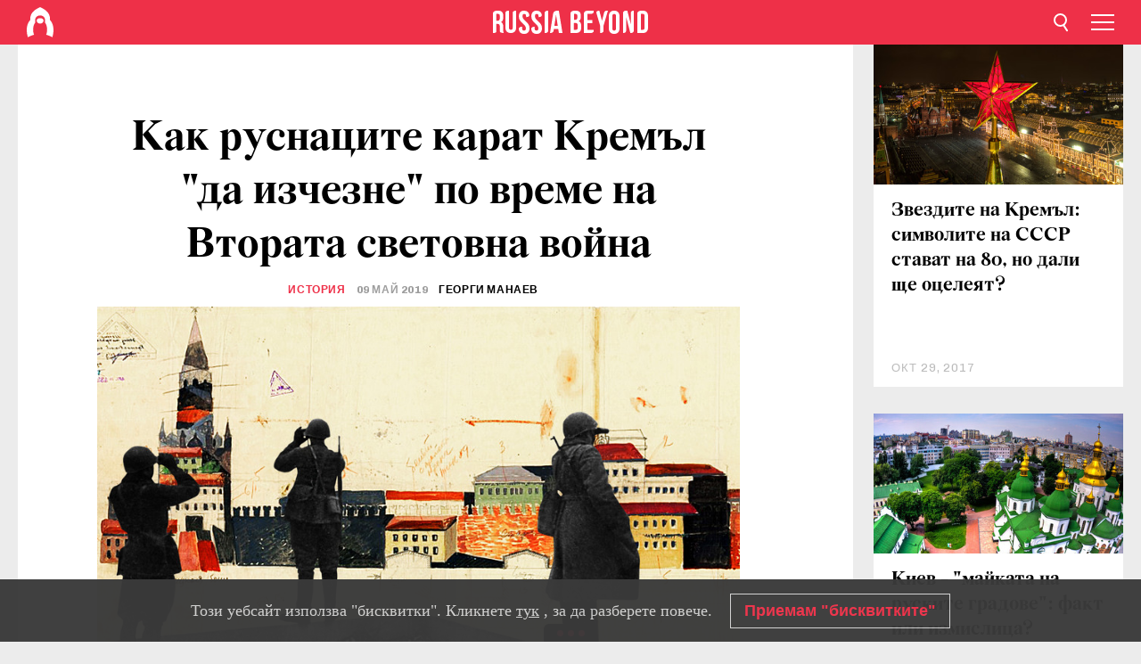

--- FILE ---
content_type: text/html; charset=UTF-8
request_url: https://bg.rbth.com/history/330424-rusnatsi-kremul-izchezva-vtora-svetovna
body_size: 13356
content:
<!DOCTYPE html><html lang="bg-BG" prefix="og: http://ogp.me/ns#"><head><meta charset="UTF-8"/><meta name="apple-mobile-web-app-capable" content="no"/><meta name="format-detection" content="telephone=yes"/><meta name="viewport" content="width=device-width, initial-scale=1.0, user-scalable=yes" /><meta name="HandheldFriendly" content="true"/><meta name="MobileOptimzied" content="width"/><meta http-equiv="cleartype" content="on"/><meta name="navigation" content="tabbed" /><title>Как руснаците карат Кремъл "да изчезне" по време на Втората световна война - Russia Beyond България</title><link rel="icon" href="/favicon.ico" type="image/x-icon" sizes="any"/><link rel="icon" href="/favicon.svg" type="image/svg+xml" /><meta property="og:site_name" content="Russia Beyond България" /><meta property="twitter:site" content="Russia Beyond България" /><link rel="amphtml" href="https://bg.rbth.com/history/330424-rusnatsi-kremul-izchezva-vtora-svetovna/amp"><meta name="description" content="Това е една от най-големите военни измами на нашето време, включваща стотици хиляди московчани. Как, за Бога, руснаците успяват да скрият Кремъл от..." /><meta property="og:url" content="https://bg.rbth.com/history/330424-rusnatsi-kremul-izchezva-vtora-svetovna" ><meta property="og:type" content="article"><meta property="og:title" content="Как руснаците карат Кремъл &quot;да изчезне&quot; по време на Втората световна война"/><meta property="og:description" content="Това е една от най-големите военни измами на нашето време, включваща стотици хиляди московчани. Как, за Бога, руснаците успяват да скрият Кремъл от..."/><meta property="article:tag" content="москва"><meta property="article:tag" content="втората световна война"><meta property="article:section" content="История"/><meta property="article:published_time" content="май 09, 2019"/><meta property="article:modified_time" content="май 13, 2019"/><meta property="article:author" content="Георги Манаев" /><meta name="author" content="Георги Манаев" /><meta name="twitter:title" content="Как руснаците карат Кремъл &quot;да изчезне&quot; по време на Втората световна война"/><meta name="twitter:description" content="Това е една от най-големите военни измами на нашето време, включваща стотици хиляди московчани. Как, за Бога, руснаците успяват да скрият Кремъл от..."/><meta property="og:image" content="https://mf.b37mrtl.ru/rbthmedia/images/2019.05/article/5cd3f9e215e9f97a160e0356.jpg"/><meta property="og:image:type" content="image/jpeg" /><meta property="og:image:width" content="850"><meta property="og:image:height" content="478"><meta name="twitter:card" content="summary_large_image"/><meta name="twitter:image" content="https://mf.b37mrtl.ru/rbthmedia/images/2019.05/article/5cd3f9e215e9f97a160e0356.jpg" /><meta property="og:locale" content="bg_BG"><meta property="fb:app_id" content="918313004863709"/><meta property="fb:pages" content="1564483647141783" /><meta name="twitter:site" content="Russia Beyond‏ @russiabeyond_bg"/><meta name="twitter:domain" content="bg.rbth.com"/><meta name="google-site-verification" content="nypZy-AcrX7yig8kFK2R2_oVGMywzZCWyw8HVkk_GAY" /><link rel="stylesheet" href="https://cdni.rbth.com/rbth/view/css/news_view.css?v=315661400041232335348989"/><link rel="stylesheet" href="https://cdni.rbth.com/rbth/view/css/sharing.css?v=4240"/><link rel="stylesheet" href="https://cdni.rbth.com/rbth/view/css/explainer.css?v=12"/><!-- START GLOBAL LANG --><script>
            window.rbthConf = window.rbthConf || {};
            window.rbthConf.lang = window.rbthConf.lang || null;
            window.rbthConf.lang = 'bg';
            window.rbthConf.url = window.rbthConf.url || null;
            window.rbthConf.url = 'https://' +  window.rbthConf.lang + '.rbth.com';
        </script><!-- END GLOBAL LANG --><script type='text/javascript'>var _sf_startpt=(new Date()).getTime();</script><link rel="stylesheet" href="https://cdni.rbth.com/rbth/view/css/cookies.css"><script>window.yaContextCb = window.yaContextCb || []</script><script src="https://yandex.ru/ads/system/context.js" async></script><style media="screen">
        .adfox-banner-slot > div[id^="adfox_"]:not(:empty) > div {
            margin: 15px auto;
        }

        .adfox-banner-slot > div[id^="adfox_"]:empty {
            display: none;
        }
    </style><!-- Yandex.Metrika counter --><script type="text/javascript" >
   (function(m,e,t,r,i,k,a){m[i]=m[i]||function(){(m[i].a=m[i].a||[]).push(arguments)};
   m[i].l=1*new Date();k=e.createElement(t),a=e.getElementsByTagName(t)[0],k.async=1,k.src=r,a.parentNode.insertBefore(k,a)})
   (window, document, "script", "https://mc.yandex.ru/metrika/tag.js", "ym");

   ym(88818416, "init", {
        clickmap:true,
        trackLinks:true,
        accurateTrackBounce:true,
        webvisor:true
   });
</script><noscript><div><img src="https://mc.yandex.ru/watch/88818416" style="position:absolute; left:-9999px;" alt="" /></div></noscript><!-- /Yandex.Metrika counter --><!-- Yandex.Metrika counter --><script type="text/javascript" >
   (function(m,e,t,r,i,k,a){m[i]=m[i]||function(){(m[i].a=m[i].a||[]).push(arguments)};
   m[i].l=1*new Date();k=e.createElement(t),a=e.getElementsByTagName(t)[0],k.async=1,k.src=r,a.parentNode.insertBefore(k,a)})
   (window, document, "script", "https://mc.yandex.ru/metrika/tag.js", "ym");

   ym(88818503, "init", {
        clickmap:true,
        trackLinks:true,
        accurateTrackBounce:true,
        webvisor:true
   });
</script><noscript><div><img src="https://mc.yandex.ru/watch/88818503" style="position:absolute; left:-9999px;" alt="" /></div></noscript><!-- /Yandex.Metrika counter --></head><body><script type="application/ld+json">
        {
            "@context": "http://schema.org",
            "@type": "Organization",
            "url": "https://bg.rbth.com",
            "logo": "https://bg.rbth.com/rbth/img/logo/png/60x60_red.png",
            "name": "Russia Beyond",
            "legalName": "Autonomous Non-profit Organization \"TV-Novosti\"",
            "sameAs": [
                "http://www.facebook.com/russiabeyond",
                "https://twitter.com/russiabeyond",
                "https://www.youtube.com/user/RBTHvideo",
                "https://www.instagram.com/russiabeyond/",
                "https://zen.yandex.ru/russiabeyond"
            ],
            "potentialAction": {
                "@type": "SearchAction",
                "target": "https://bg.rbth.com/search?q={search_term_string}",
                "query-input": "required name=search_term_string"
            }
        }
    </script><script type="application/ld+json">
        {
            "@context": "http://schema.org",
            "@type": "BreadcrumbList",
            "itemListElement": [
                                                        {
                        "@type": "ListItem",
                        "position": 1,
                        "name": "Main",
                        "item": "https://bg.rbth.com"
                    }
                                                        ,                    {
                        "@type": "ListItem",
                        "position": 2,
                        "name": "История",
                        "item": "https://bg.rbth.com/history"
                    }
                                                        ,                    {
                        "@type": "ListItem",
                        "position": 3,
                        "name": "Как руснаците карат Кремъл \"да изчезне\" по време на Втората световна война",
                        "item": "https://bg.rbth.com/history/330424-rusnatsi-kremul-izchezva-vtora-svetovna"
                    }
                                                ]
        }
    </script><script type="application/ld+json">
    {
        "@context": "http://schema.org",
        "@type": "Article",
        "mainEntityOfPage": {
            "@type": "WebPage",
            "@id": "https://bg.rbth.com/history/330424-rusnatsi-kremul-izchezva-vtora-svetovna"
        },
        "headline": "Как руснаците карат Кремъл \"да изчезне\" по време на Втората световна война",
        "image": [{
            "@type": "ImageObject",
            "url": "https://mf.b37mrtl.ru/rbthmedia/images/2019.05/article/5cd3f9e215e9f97a160e0356.jpg",
            "height": 576,
            "width": 1024
        }],
                        "associatedMedia": [
                                                        {
                    "@type": "ImageObject",
                    "contentUrl": "https://mf.b37mrtl.ru/rbthmedia/images/2019.05/original/5cd3f9ff85600a62d5474566.jpg",
                    "description": ""
                }
                                            ,                {
                    "@type": "ImageObject",
                    "contentUrl": "https://mf.b37mrtl.ru/rbthmedia/images/2019.05/original/5cd3f9ff85600a62d5474567.jpg",
                    "description": ""
                }
                                            ,                {
                    "@type": "ImageObject",
                    "contentUrl": "https://mf.b37mrtl.ru/rbthmedia/images/2019.05/original/5cd3f9ff85600a62d5474568.jpg",
                    "description": "Великата отечествена война, 1941 г. Москва, СССР."
                }
                                            ,                {
                    "@type": "ImageObject",
                    "contentUrl": "https://mf.b37mrtl.ru/rbthmedia/images/2019.05/original/5cd3f9ff85600a62d5474569.jpg",
                    "description": "Изглед към Кремъл от Големия москворецки мост. Стената и кулите са маскирани като жилищни сгради"
                }
                                            ,                {
                    "@type": "ImageObject",
                    "contentUrl": "https://mf.b37mrtl.ru/rbthmedia/images/2019.05/original/5cd3fa0085600a62d547456a.jpg",
                    "description": "Б. Иофан. Проектът за маскиране на източната фасада на Камбанарията на Иван Велики"
                }
                                            ,                {
                    "@type": "ImageObject",
                    "contentUrl": "https://mf.b37mrtl.ru/rbthmedia/images/2019.05/original/5cd3fa0085600a62d547456b.jpg",
                    "description": "Б. Иофан. Проектът за маскиране на Троицката кула, здания и стени на Кремъл от страната на Александровската градина
"
                }
                                            ,                {
                    "@type": "ImageObject",
                    "contentUrl": "https://mf.b37mrtl.ru/rbthmedia/images/2019.05/original/5cd3fa0085600a62d547456c.jpg",
                    "description": "Маскираният мавзолей"
                }
                                            ,                {
                    "@type": "ImageObject",
                    "contentUrl": "https://mf.b37mrtl.ru/rbthmedia/images/2019.05/original/5cd3fa0085600a62d547456d.jpg",
                    "description": "Защитна маскировка на сградата на Болшой театър по време на Втората световна война
"
                }
                                            ,                {
                    "@type": "ImageObject",
                    "contentUrl": "https://mf.b37mrtl.ru/rbthmedia/images/2019.05/original/5cd3fa0085600a62d547456e.jpg",
                    "description": "Московчани, изграждащи противотанкови укрепления
"
                }
                                            ,                {
                    "@type": "ImageObject",
                    "contentUrl": "https://mf.b37mrtl.ru/rbthmedia/images/2019.05/original/5cd3fa0085600a62d547456f.jpg",
                    "description": "Камуфлаж на Театъра на Червената армия "
                }
                                            ,                {
                    "@type": "ImageObject",
                    "contentUrl": "https://mf.b37mrtl.ru/rbthmedia/images/2019.05/original/5cd3fa0185600a62d5474570.jpg",
                    "description": "Наблюдателен пост на покрива на Държавна библиотека на СССР \"В. И. Ленин\"
"
                }
                                    ],
                "author":
                    [
                                    {
                        "@type": "Person",
                        "name": "Георги Манаев"
                    }                            ],
                "datePublished": "2026-01-17T07:14:27+03:00",
        "dateModified": "2026-01-17T07:14:27+03:00",
        "publisher": {
            "@type": "Organization",
            "name": "Russia Beyond",
            "logo": {
                "@type": "ImageObject",
                "url": "https://bg.rbth.com/rbth/img/logo/png/60x60_red.png"
            }
        },
        "description": "Това е една от най-големите военни измами на нашето време, включваща стотици хиляди московчани. Как, за Бога, руснаците успяват да скрият Кремъл от нацистките бомбардировки?

"
    }
    </script><div class="layout"><div class="layout__wrapper"><header class="layout__header"><div class="header" id="app-header"><div class="header__wrapper"><div class="header__logo"><div class="logo"><div class="logo__cover logo__cover_header"><a href="/"></a></div><div class="logo__content logo__content_header"><a href="/"></a></div></div></div><div class="header__langs"><div class="buttons"><div class="buttons__langs-menu buttons__langs-menu_header">
                Български
            </div></div><div class="nav"><div class="nav__wrapper nav__wrapper_langs_header"><ul class="nav__row nav__row_langs_header"><li class="nav__item nav__item_langs_header"><a href="https://id.rbth.com">Bahasa Indonesia</a></li><li class="nav__item nav__item_langs_header"><a href="https://de.rbth.com">Deutsch</a></li><li class="nav__item nav__item_langs_header"><a href="https://www.rbth.com">English</a></li><li class="nav__item nav__item_langs_header"><a href="https://es.rbth.com">Español</a></li><li class="nav__item nav__item_langs_header"><a href="https://fr.rbth.com">Français</a></li><li class="nav__item nav__item_langs_header"><a href="https://hr.rbth.com">Hrvatski</a></li><li class="nav__item nav__item_langs_header"><a href="https://it.rbth.com">Italiano</a></li><li class="nav__item nav__item_langs_header"><a href="https://br.rbth.com">Português</a></li><li class="nav__item nav__item_langs_header"><a href="https://si.rbth.com">Slovenščina</a></li><li class="nav__item nav__item_langs_header"><a href="https://kr.rbth.com">Korean</a></li><li class="nav__item nav__item_langs_header"><a href="https://jp.rbth.com">日本語</a></li><li class="nav__item nav__item_langs_header"><a href="https://bg.rbth.com">Български</a></li><li class="nav__item nav__item_langs_header"><a href="https://mk.rbth.com">Македонски</a></li><li class="nav__item nav__item_langs_header"><a href="https://rs.rbth.com">Српски</a></li><li class="nav__item nav__item_langs_header"><a href="https://ru.rbth.com">По-русски</a></li></ul></div></div></div><div class="header__nav">    <div class="nav">
        <ul class="nav__row nav__row_header">
                    <li class="nav__item nav__item_header">
                <a href="/culture">
                    Култура
                </a>
            </li>
                    <li class="nav__item nav__item_header">
                <a href="/economics">
                    Икономика
                </a>
            </li>
                    <li class="nav__item nav__item_header">
                <a href="/образование">
                    Образование
                </a>
            </li>
                    <li class="nav__item nav__item_header">
                <a href="/живот">
                    Живот
                </a>
            </li>
                    <li class="nav__item nav__item_header">
                <a href="/history">
                    История
                </a>
            </li>
                    <li class="nav__item nav__item_header">
                <a href="/science">
                    Технологии
                </a>
            </li>
                    <li class="nav__item nav__item_header">
                <a href="/кухня">
                    Кухня
                </a>
            </li>
                    <li class="nav__item nav__item_header">
                <a href="/travel">
                    Пътешествия
                </a>
            </li>
                    <li class="nav__item nav__item_header">
                <a href="/видео">
                    Видео
                </a>
            </li>
                </ul>
    </div>
</div></div></div></header><div class="layout__content"><div class="control-width control-width_padding"><div class="rows"><div class="adfox-banner-slot"><div id="adfox_166005584166917666"></div><div id="adfox_16600558884169906"></div></div><div class="rows__wrapper rows__wrapper_short-story"><div class="rows__column rows__column_short-story rows__column_short-story_left"><div class="article"><div class="article__wrapper article__wrapper_short"><div class="article__head  article__head_short"><div class="article__head-content article__head-content_short"><h1>Как руснаците карат Кремъл "да изчезне" по време на Втората световна война</h1><div class="article__category article__category_short"><a href="/history">
            История
        </a></div><div class="article__date article__date_short"><time class="date ">
            


             09 май 2019

        </time></div><div class="article__author article__author_short">
                            Георги Манаев
                    </div><div class="article__tags article__tags_short"><div class="tags"><div class="tags__wrapper tags__wrapper_short"></div></div></div></div><div class="article__cover article__cover_short"><img class="article__cover-image" alt="1 август, 1941. Отбраната на Москва" src="https://mf.b37mrtl.ru/rbthmedia/images/2019.05/article/5cd3f9e215e9f97a160e0356.jpg"></div></div><div class="article__copyright article__copyright_short"><p>1 август, 1941. Отбраната на Москва</p>
TASS
    </div><div class="social-wrapper"><div class="social-container social-container_top"
                data-buttons="twitter, reddit, whatsapp, telegram, pinterest"
                data-counters></div><div class="button-rotator" id="button-rotator" onload="return {
    text: JSON.parse('\u0022\\u041f\\u043e\\u0441\\u043b\\u0435\\u0434\\u0432\\u0430\\u0439\\u0442\\u0435\u0020Russia\u0020Beyond\u0020\\u0432\\u044a\\u0432\u0022'),
    links: JSON.parse('\u007B\u0022instagram\u0022\u003A\u0022\u0022,\u0022facebook\u0022\u003A\u0022https\u003A\\\/\\\/www.facebook.com\\\/ruskidnevnik\\\/\u0022,\u0022telegram\u0022\u003A\u0022https\u003A\\\/\\\/t.me\\\/rbthbg\u0022,\u0022twitter\u0022\u003A\u0022\u0022,\u0022youtube\u0022\u003A\u0022\u0022,\u0022odysee\u0022\u003A\u0022\u0022,\u0022line\u0022\u003A\u0022\u0022,\u0022zen\u0022\u003A\u0022\u0022,\u0022vk\u0022\u003A\u0022\u0022,\u0022rumble\u0022\u003A\u0022\u0022,\u0022pinterest\u0022\u003A\u0022\u0022,\u0022taringa\u0022\u003A\u0022\u0022,\u0022ok\u0022\u003A\u0022footer.social.ok.link\u0022\u007D'),
    lang: JSON.parse('\u0022bg\u002DBG\u0022'),
};"></div></div><div class="article__summary article__summary_short"><div class="article__summary-wrapper article__summary-wrapper_short">
            Това е една от най-големите военни измами на нашето време, включваща стотици хиляди московчани. Как, за Бога, руснаците успяват да скрият Кремъл от нацистките бомбардировки?


        </div></div><div class="article__text article__text_short"><p>По време на Втората световна война Кремъл издържа осем въздушни нападения. 15 различни авиобомби, над 150 запалителни бомби, дори нефтен резервоар &ndash; всичко това удря средновековната крепост на Москва по време на войната. Но Кремъл не понася значителни щети. Как би могло да се постигне това?</p><h3>Сливането на Кремъл с града</h3><p>Николай Спиридонов, комендантът на Московския кремъл през 1938-1953 г., се притеснява за сигурността на Кремъл още от първите дни на войната. Кремъл е не само цитаделата на съветското правителство, но и духовният символ на страната. Така Спридонов изпраща тайно послание към Народния комисар на вътрешните работи - скандалния Лаврентий Берия, който разпорежда започването на операция по незабавното "скриване" на Кремъл.</p><div class="cover"><img src="https://mf.b37mrtl.ru/rbthmedia/images/2019.05/original/5cd3fa0085600a62d547456a.jpg" alt="Б. Иофан. Проектът за маскиране на източната фасада на Камбанарията на Иван Велики"><div class="copyright"><p>Б. Иофан. Проектът за маскиране на източната фасада на Камбанарията на Иван Велики</p>
Архивна снимка
            </div></div><p>Задачата не е лесна и включва скриване на 28 кв. хектара територия на видно място, включваща високи сгради, като Кремълските кули и камбанарията на Иван Велики! На 22 юли 1941 г. 250-кг немска бомба пада в Кремълския дворец, но не експлодира.</p><div class="cover"><img src="https://mf.b37mrtl.ru/rbthmedia/images/2019.05/original/5cd3fa0085600a62d547456b.jpg" alt="Б. Иофан. Проектът за маскиране на Троицката кула, здания и стени на Кремъл от страната на Александровската градина
"><div class="copyright"><p>Б. Иофан. Проектът за маскиране на Троицката кула, здания и стени на Кремъл от страната на Александровската градина
</p>
Архивна снимка
            </div></div><p>Всички кули в Кремъл са пребоядисани в различни цветове и покрити с дървени шатри. Всеки покрив в Кремъл е оцветен в ръждиво кафяво, за да го направи неразличим от типичните московски покриви. Кремълските пространства, покрити с калдъръм, са покрити с пясък. Шатрите, изрисувани като покриви, се простират над градините на Кремъл, а фасадите на сградите също са изрисувани, за да объркат германските пилоти.</p><div class="cover"><img src="https://mf.b37mrtl.ru/rbthmedia/images/2019.05/original/5cd3f9ff85600a62d5474569.jpg" alt="Изглед към Кремъл от Големия москворецки мост. Стената и кулите са маскирани като жилищни сгради"><div class="copyright"><p>Изглед към Кремъл от Големия москворецки мост. Стената и кулите са маскирани като жилищни сгради</p>
Архивна снимка
            </div></div><p>Изобретателният план е измислен от Борис Йофан, най-видният и проспериращ съветски архитект по това време.</p><div class="cover"><img src="https://mf.b37mrtl.ru/rbthmedia/images/2019.05/original/5cd3fa0085600a62d547456c.jpg" alt="Маскираният мавзолей"><div class="copyright"><p>Маскираният мавзолей</p>
Архивна снимка
            </div></div><p>Една от главните цели на врага е мавзолеят на Ленин, който е скрит под гигантска квадратна дървена шатра, за да прилича на сграда. Тялото на Ленин е пренесено далеч от столицата и е върнато чак през 1945 година.</p><h3>Московската крепост</h3><p>Безопасността на Кремъл не е единствената грижа. Трябва да се защити и цяла Москва. Приемат се строги мерки за сигурност и стотици хиляди московчани започват да работят по сигурността на столицата.</p><div class="cover"><img src="https://mf.b37mrtl.ru/rbthmedia/images/2019.05/original/5cd3fa0085600a62d547456e.jpg" alt="Московчани, изграждащи противотанкови укрепления
"><div class="copyright"><p>Московчани, изграждащи противотанкови укрепления
</p>
Александър Устинов/Sputnik
            </div></div><p>По това време населението на града е около 4,6 милиона (то намалява с повече от половината от тази цифра след евакуацията). Много московски граждани са на обучение по гражданска защита през годините, предшестващи войната, и сега, за съжаление, е време да приложат знанията си. Обезвреждане на запалителни бомби, покриване на прозорци с тиксо, спазване на строг полицейски час (от 12 до 5 часа сутринта е забранено движението на автомобили и пешеходци по улиците). Над 200 съоръжения и фабрики са евакуирани от града, докато повечето от останалите произвеждат стоки, муниции и консумативи за бойния фронт.</p><div class="cover"><img src="https://mf.b37mrtl.ru/rbthmedia/images/2019.05/original/5cd3f9ff85600a62d5474568.jpg" alt="Великата отечествена война, 1941 г. Москва, СССР."><div class="copyright"><p>Великата отечествена война, 1941 г. Москва, СССР.</p>
TASS
            </div></div><p>Над 200 хиляди доброволци кандидатстват в народните отряди. Стотици хиляди московчани са въвлечени в изграждането на барикади в града - за този вид работа правителството посочва определени хора (без заплати, разбира се). Освен това московчаните строят две огромни отбранителни линии извън града. Останките им все още могат да бъдат намерени в горите на Московска област.</p><p>Простетични сгради се появяват из целия град, докато съществуващите са замаскирани. Улиците и пътищата са изрисувани, за да изглеждат като кал, докато фалшивите улици са нарисувани в необитаеми райони, паркове и т.н. Ленинградската магистрала, главният път между Москва и севера са стратегически цели, така че са маскирани особено добре с дървени екрани, имитиращи покриви.</p><h3>"Мама винаги бе на покрива"</h3><p>В дневника си Николай Верзбицки, който живее в Москва по време на войната, описва 7 ноември 1941 г .: "Мрачно празненство (годишнина от Октомврийската революция) Демонстрация на улицата - 200 мъже и жени с лопати. Студено е, ветровито е; вали сняг. Огромни опашки за картофи и хляб. Радиото не работеше сутринта - казват, че германците развалят сигнала. Няколкостотин танка участват в парада на Червения площад, което малко успокоява московската публика. Но някои питат: "Защо тези танкове са на парада, те трябва да са на първа линия!" Сталин твърди, че войната ще продължи няколко месеца, половин година, може би цяла година&hellip;</p><p>За да се скрият стратегически важни фабрики, понякога се създават камуфлажни копия - това работи в Нижегородския регион, където в покрайнините на града е създадено копие от стъкло и картон на местния автомобилен завод. Копието е видимо през деня и нощта, така че много немски бомби са погрешно хвърлени върху него, запазвайки самата фабрика.</p><div class="cover"><img src="https://mf.b37mrtl.ru/rbthmedia/images/2019.05/original/5cd3fa0085600a62d547456f.jpg" alt="Камуфлаж на Театъра на Червената армия "><div class="copyright"><p>Камуфлаж на Театъра на Червената армия </p>
Олег Кноринг/Sputnik
            </div></div><p>Като цяло Москва претърпява 95 германски въздушни нападения през нощта и 30 нападения през деня, извършени от 7200 бомбардировача. На гражданите са възложени специфични видове дейности: някои трябва да обезвреждат запалителни бомби. Както си спомня Тамара Рибакова: "Бомбите падаха наблизо, както и по покрива на къщата ни. Те бяха обезвреждани от възрастни, които пазеха на покрива, майка ми беше сред тях. След всяко нападение аз и моите приятели излизахме на улицата, събирахме отломките в чували и ги носехме на места за събиране на метални отпадъци. Беше много страшно, когато сирената се пускаше, всички се втурваха към бомбоубежищата. Тъжна&nbsp;бях, че мама никога не идваше, винаги бе на покрива".</p><div class="cover"><img src="https://mf.b37mrtl.ru/rbthmedia/images/2019.05/original/5cd3fa0185600a62d5474570.jpg" alt="Наблюдателен пост на покрива на Държавна библиотека на СССР "В. И. Ленин"
"><div class="copyright"><p>Наблюдателен пост на покрива на Държавна библиотека на СССР "В. И. Ленин"
</p>
Наум Грановски/TASS
            </div></div><p>Това не означава, че животът в града спира. След като непосредствената заплаха е ликвидирана, Московската консерватория отново отваря врати. Московският университет не престава да работи по време на войната - през 1941-1945 г. са издадени 106 докторски степени и 520 кандидат-степени. Работят библиотеки и детски градини, както и театри и кина, които показват основно патриотични пиеси и филми.</p><p>Към април 1942 г. германските въздушни нападения унищожават 19 фабрики и съоръжения (316 повредени), 69 общински сгради (110 повредени), 226 къщи (641 повредени) и над 2000 живота са загубени. Германската страна губи почти 1400 бомбардировача над Москва. За щастие това е последният път, в който Москва се оказва в такава голяма опасност.</p><h4><em>Министерството на отбраната на Русия публикува още непознати снимки на съветски командири, участвали във Великата отечествена война. Фотографиите са <a href="https://bg.rbth.com/history/330421-nepoznati-snimki-fronta-velika-otechestvena-voina">достъпни за потомците на известните военни командири в рамките на проекта "Пълководците печелят"</a>!</em></h4><p class="article__text-copyright">
                Внимание! Всяко пълно или частично копиране на материали на Russia Beyond без писмено разрешение и директен линк към оригиналната публикация на Russia Beyond, включително от други електронни ресурси, ще се смята за грубо нарушение на Закона за защита на интелектуалната собственост на Руската федерация. Russia Beyond и медийният холдинг RT си запазват правото да реагират на подобни нарушения в различни държави, включително по съдебен ред.
            </p></div><div class="article__tags-trends article__tags-trends_short"><a href="/tag/москва">
                    москва
                </a><a href="/tag/втората световна война">
                    втората световна война
                </a></div><div class="social-container"
                data-buttons="twitter, reddit, whatsapp, telegram, pinterest"
                data-counters></div><script src="https://cdni.rbth.com/rbth/view/sharing.min.js?v=3"></script><div class="article__text article__text_short"><script src="https://code.jquery.com/jquery-3.3.1.min.js"></script><div class="subscribe"><div class="subscribe__header"><p class="header-title">Абонирайте се</p><p class="header-subtitle">за нашия електронен бюлетин!</p></div><div class="subscribe__content"><p id="sub-email-label" class="content-text">Получавайте най-добрите статии от седмицата направо в пощата си</p><form class="subscribe__form js-subscribe-form"><div class="subscribe__input-fields"><input class="subscribe__form-input js-subscribe-email" type="email" value="" placeholder="Въведете имейла си" required="" aria-labelledby="sub-email-label"/><input class="subscribe__form-submit" type="submit" value="Подаване"></div></form></div></div><script>
    (function () {
        var $subscribe = $('.subscribe');
        var $form = $('.js-subscribe-form');
        var $completeButton = $('.subscribe__form-complete');

        function validateEmail(email) {
            var re = /^(([^<>()[\]\\.,;:\s@\"]+(\.[^<>()[\]\\.,;:\s@\"]+)*)|(\".+\"))@((\[[0-9]{1,3}\.[0-9]{1,3}\.[0-9]{1,3}\.[0-9]{1,3}\])|(([a-zA-Z\-0-9]+\.)+[a-zA-Z]{2,}))$/;
            return re.test(email);
        }

        if (!$form.length) {
            return;
        }

        var initFormSubmit = function () {
            $form.on('submit', function (event) {
                event.preventDefault();
                $form = $(this);
                var $email = $form.find('.js-subscribe-email');
                var isWeekly = true, isDaily = false;
                var lng = 'bg-BG';

                if (['pt-BR', 'es-ES', 'fr-FR', 'sr-RS', 'sl-SI'].includes(lng)) {
                    isWeekly = $form.find('#mailingWeekly').is(':checked');
                    isDaily = $form.find('#mailingDaily').is(':checked');
                }

                if(!validateEmail($email)) {
                    if (isWeekly) {
                        $.ajax({
                            type: "GET",
                            dataType: "json",
                            url: 'https://subscribe.rbth.com/subscribe/533a07e2-d453-4502-b3f9-17c5c8877eda/' + $email.val() + '?_t=' + (new Date()).getTime(),
                            success: function () {
                                $subscribe.addClass('subscribe_complete');
                                $subscribe.html('<div class="subscribe__header"><p class="header-title">Почти сте готови...</p></div><div class="subscribe__content"><p class="content-text">Проверете електронната си поща, за да потвърдите абонамента</p><form class="subscribe__form js-subscribe-finished"><input class="subscribe__form-complete" type="submit" value="OK" /></form></div>')
                            },
                            error: function() {
                                $email.val('');
                                alert('An unknown error occurred. Try later.');
                            }
                        });
                    }
                    if (isDaily) {
                        $.ajax({
                            type: "GET",
                            dataType: "json",
                            url: 'https://subscribe.rbth.com/subscribe//' + $email.val() + '?_t=' + (new Date()).getTime(),
                            success: function () {
                                $subscribe.addClass('subscribe_complete');
                                $subscribe.html('<div class="subscribe__header"><p class="header-title">Почти сте готови...</p></div><div class="subscribe__content"><p class="content-text"></p><form class="subscribe__form js-subscribe-finished"><input class="subscribe__form-complete" type="submit" value="OK" /></form></div>')
                            },
                            error: function() {
                                $email.val('');
                                alert('An unknown error occurred. Try later.');
                            }
                        });
                    }
                }
            });

        };
        initFormSubmit();

        $completeButton.on('click', function (evt) {
            evt.preventDefault();
            evt.window.location.reload();
        });
    }());
</script></div><div class="follows-channel" id="banner-rotator" onload="return {
            text: JSON.parse('\u007B\u0022instagram\u0022\u003A\u0022\u0022,\u0022facebook\u0022\u003A\u0022\u0022,\u0022telegram\u0022\u003A\u0022\\u0410\\u0431\\u043e\\u043d\\u0438\\u0440\\u0430\\u0439\\u0442\\u0435\u0020\\u0441\\u0435\u0020\\u0437\\u0430\u0020\\u043d\\u0430\\u0448\\u0438\\u044f\u0020\\u043a\\u0430\\u043d\\u0430\\u043b\u0020\\u0432\u0022,\u0022twitter\u0022\u003A\u0022\u0022,\u0022odysee\u0022\u003A\u0022\u0022,\u0022line\u0022\u003A\u0022\u0022,\u0022zen\u0022\u003A\u0022\u0022,\u0022vk\u0022\u003A\u0022\u0022,\u0022rumble\u0022\u003A\u0022\u0022,\u0022pinterest\u0022\u003A\u0022\u0022,\u0022taringa\u0022\u003A\u0022\u0022\u007D'),
            links: JSON.parse('\u007B\u0022instagram\u0022\u003A\u0022\u0022,\u0022facebook\u0022\u003A\u0022https\u003A\\\/\\\/www.facebook.com\\\/ruskidnevnik\\\/\u0022,\u0022telegram\u0022\u003A\u0022https\u003A\\\/\\\/t.me\\\/rbthbg\u0022,\u0022twitter\u0022\u003A\u0022\u0022,\u0022odysee\u0022\u003A\u0022\u0022,\u0022line\u0022\u003A\u0022\u0022,\u0022zen\u0022\u003A\u0022\u0022,\u0022vk\u0022\u003A\u0022\u0022,\u0022rumble\u0022\u003A\u0022\u0022,\u0022pinterest\u0022\u003A\u0022\u0022,\u0022taringa\u0022\u003A\u0022\u0022\u007D'),
            linkText: JSON.parse('\u007B\u0022instagram\u0022\u003A\u0022\u0022,\u0022facebook\u0022\u003A\u0022\u0022,\u0022telegram\u0022\u003A\u0022Telegram\u0022,\u0022twitter\u0022\u003A\u0022\u0022,\u0022odysee\u0022\u003A\u0022\u0022,\u0022line\u0022\u003A\u0022\u0022,\u0022zen\u0022\u003A\u0022\u0022,\u0022vk\u0022\u003A\u0022\u0022,\u0022rumble\u0022\u003A\u0022\u0022,\u0022pinterest\u0022\u003A\u0022\u0022,\u0022taringa\u0022\u003A\u0022\u0022\u007D'),
            lang: JSON.parse('\u0022bg\u002DBG\u0022')
        };"></div><div class="article__crosslinks article__crosslinks_short"><div class="article__crosslinks-heading article__crosslinks-heading_short">
                        Вижте още:
                    </div><div class="crosslinks"><div class="crosslinks__wrapper"><ul class="crosslinks__list"><li class="crosslinks__item"><div class="crosslinks__heading"><a href="/history/330392-suvetski-partizani-pravyat-nevuzmozhnoto">3 случая, в които съветските партизани правят невъзможното по време на ВСВ</a></div></li><li class="crosslinks__item"><div class="crosslinks__heading"><a href="/history/330406-sevastopol-snimki-natsistka-okupatsiya">ФОТОГАЛЕРИЯ: Неизвестни снимки на Севастопол след нацистката окупация</a></div></li><li class="crosslinks__item"><div class="crosslinks__heading"><a href="/history/330412-snimkata-znameto-na-pobedata-nad-raihstaga">Дъщерята на Халдей разказа историята на снимката "Знамето на Победата над Райхстага"</a></div></li><li class="crosslinks__item"><div class="crosslinks__heading"><a href="/history/330413-pikel-ubit-trotski">В Съединените щати показаха пикела, с който е убит Лев Троцки</a></div></li></ul></div></div></div><div class="adfox-banner-slot"><div id="adfox_166005600543321220"></div></div><div class="article__next-article"><div id="app-infinity-scroll-article"></div><div class="next-article-loading"></div><script>
      var currentArticleId = '5cd3f91d85600a62e25ff672';
  </script></div></div></div><script src="https://cdni.rbth.com/rbth/view/explainer.min.js"></script></div><div class="rows__column rows__column_short-story rows__column_short-story_right"><div class="adfox-banner-slot"><div id="adfox_166005598078458837"></div></div><div id="app-important-news"></div></div></div></div></div></div><script src="https://code.jquery.com/jquery-3.3.1.min.js"></script><script>
    window.subscribe = window.subscribe || {};
    window.subscribe = {
        'tr': {
            'lang': 'bg-BG',
            'title': 'Абонирайте се',
            'subtitle': "за нашия безплатен бюлетин!",
            'text': "",
            'placeholder': 'Въведете имейла си',
            'button': 'Потвърдете',
            'completeTitle': '',
            'completeSubtitle': 'Готово! Проверете имейла си, за да потвърдите абонамента',
            'completeButton': '',
            'mobileTitle': 'Бюлетин',
            'urlw': '533a07e2-d453-4502-b3f9-17c5c8877eda',
        }
    };
</script><script>
                        var footerCopyright = 'Russia Beyond е медиен проект на Независимата некомерсиална организация &quot;ТВ-Новости&quot;, 2024. © Всички права запазени.',
                            footerSocials = [
                                {icon: 'twitter', href: 'footer.social.twitter.link'},
                                {icon: 'youtube', href: 'footer.social.youtube.link'},
                                {icon: 'pinterest', href: 'footer.social.pinterest.link'},
                                {icon: 'linked-in', href: 'footer.social.linked-in.link'},
                                {icon: 'rss', href: 'https://bg.rbth.com/rss'},
                                {icon: 'yandex-zen', href: 'footer.social.yandex-zen.link'},
                                {icon: 'vk', href: 'footer.social.vk.link'},
                                {icon: 'telegram', href: 'https://t.me/rbthbg'},
                                {icon: 'line', href: 'footer.social.line.link'},
                                {icon: 'rumble', href: 'footer.social.rumble.link'},
                                {icon: 'odysee', href: 'footer.social.odysee.link'},
                                {icon: 'taringa', href: 'footer.social.taringa.link'},
                                {icon: 'ok', href: 'footer.social.ok.link'},
                            ]
                    </script><style>
                        .social__link_facebook,
                        .social__link_instagram {
                            display: none !important;
                        }
                    </style><div class="layout__footer"><link rel="stylesheet" href="https://cdni.rbth.com/rbth/view/css/news_view.css?v=315661400041232335348989"/><link rel="stylesheet" href="https://cdni.rbth.com/rbth/view/css/sharing.css?v=4240"/><link rel="stylesheet" href="https://cdni.rbth.com/rbth/view/css/explainer.css?v=12"/><div id="app-footer"></div></div></div></div><script>
        function adsDesktopBillboard() {
            window.yaContextCb.push(()=>{
                Ya.adfoxCode.create({
                    ownerId: 258144,
                    containerId: 'adfox_166005584166917666',
                    params: {
                        pp: 'g',
                        ps: 'fyda',
                        p2: 'y',
                        puid1: '',
                        puid2: '',
                        puid3: '',
                        puid4: '',
                        puid5: '',
                        puid63: ''
                    }
                })
            });
        };

        function adsMobileBillboard() {
            window.yaContextCb.push(()=>{
                Ya.adfoxCode.create({
                    ownerId: 258144,
                    containerId: 'adfox_16600558884169906',
                    params: {
                        pp: 'h',
                        ps: 'fyda',
                        p2: 'y',
                        puid1: '',
                        puid2: '',
                        puid3: '',
                        puid4: '',
                        puid5: '',
                        puid63: ''
                    }
                })
            });
        };

        function adsSidebanner() {
            window.yaContextCb.push(()=>{
                Ya.adfoxCode.create({
                    ownerId: 258144,
                    containerId: 'adfox_166005598078458837',
                    params: {
                        pp: 'g',
                        ps: 'fyda',
                        p2: 'fsyt',
                        puid1: '',
                        puid2: '',
                        puid3: '',
                        puid4: '',
                        puid5: '',
                        puid63: ''
                    }
                })
            });
        };

        function adsMobileBanner() {
            window.yaContextCb.push(()=>{
                Ya.adfoxCode.create({
                    ownerId: 258144,
                    containerId: 'adfox_166005600543321220',
                    params: {
                        pp: 'h',
                        ps: 'fyda',
                        p2: 'fsyt',
                        puid1: '',
                        puid2: '',
                        puid3: '',
                        puid4: '',
                        puid5: '',
                        puid63: ''
                    }
                })
            });
        };

        var adsModeIsMobile = false;

        function changeMode(is_mobile) {
            if (adsModeIsMobile && !is_mobile) {
                adsDesktopBillboard();
                adsSidebanner();
            }
            else if (!adsModeIsMobile && is_mobile) {
                adsMobileBillboard();
                adsMobileBanner();
            }
        }

        (function() {
            var throttle = function(type, name, obj) {
                obj = obj || window;
                var running = false;
                var func = function() {
                    if (running) { return; }
                    running = true;
                    requestAnimationFrame(function() {
                        obj.dispatchEvent(new CustomEvent(name));
                        running = false;
                    });
                };
                obj.addEventListener(type, func);
            };

            throttle("resize", "optimizedResize");
        })();

        window.addEventListener("load", function(e) {
            adsModeIsMobile = window.innerWidth <= 768;
            if (adsModeIsMobile) {
                adsMobileBillboard();
                adsMobileBanner();
            }
            else {
                adsDesktopBillboard();
                adsSidebanner();
            }
        });

        window.addEventListener("optimizedResize", function(e) {
            var isMobile = e.target.outerWidth <= 768;
            changeMode(isMobile);
        });
    </script><script>
    window.addEventListener('message', function(event) {
        if (!event.data) {
            return;
        }

        if (event.data.type && event.data.type === "QUIZ_UPDATE_HEIGHT" && !!document.getElementById('quiz_' + event.data.payload.quizID)) {
            document.getElementById('quiz_' + event.data.payload.quizID).style.height = event.data.payload.height + "px";
        }

        if (event.data.type && event.data.type === "QUIZ_NEXT_QUESTION" && !!document.getElementById('quiz_' + event.data.payload.quizID)) {
            window.scrollTo(0, document.getElementById('quiz_' + event.data.payload.quizID).getBoundingClientRect().top + window.pageYOffset - 25)
        }
    }, false);
</script><div id="app-watches-post"></div><script>
            var watches = {
                nbc : {
                    url: '/nbc/',
                    publicId: '330424'
                }
            };
        </script><script>
            var categoryID = '102600000000003100325437';
        </script><script defer="defer" src="https://cdni.rbth.com/rbth/view/news_view.min.js?v=31562340004111236531721"></script><script>
            var langs = JSON.parse('[{"label":"Bahasa Indonesia","url":"https:\/\/id.rbth.com","active":false,"code":"id","withadventures":false},{"label":"Deutsch","url":"https:\/\/de.rbth.com","active":false,"code":"de","withadventures":false},{"label":"English","url":"https:\/\/www.rbth.com","active":false,"code":"www","withadventures":true},{"label":"Espa\u00f1ol","url":"https:\/\/es.rbth.com","active":false,"code":"es","withadventures":true},{"label":"Fran\u00e7ais","url":"https:\/\/fr.rbth.com","active":false,"code":"fr","withadventures":true},{"label":"Hrvatski","url":"https:\/\/hr.rbth.com","active":false,"code":"hr","withadventures":false},{"label":"Italiano","url":"https:\/\/it.rbth.com","active":false,"code":"it","withadventures":false},{"label":"Portugu\u00eas","url":"https:\/\/br.rbth.com","active":false,"code":"br","withadventures":true},{"label":"Sloven\u0161\u010dina","url":"https:\/\/si.rbth.com","active":false,"code":"si","withadventures":false},{"label":"\u65e5\u672c\u8a9e","url":"https:\/\/jp.rbth.com","active":false,"code":"jp","withadventures":false},{"label":"\u0411\u044a\u043b\u0433\u0430\u0440\u0441\u043a\u0438","url":"https:\/\/bg.rbth.com","active":true,"code":"bg","withadventures":true},{"label":"\u041c\u0430\u043a\u0435\u0434\u043e\u043d\u0441\u043a\u0438","url":"https:\/\/mk.rbth.com","active":false,"code":"mk","withadventures":false},{"label":"\u0421\u0440\u043f\u0441\u043a\u0438","url":"https:\/\/rs.rbth.com","active":false,"code":"rs","withadventures":true},{"label":"\u041f\u043e-\u0440\u0443\u0441\u0441\u043a\u0438","url":"https:\/\/ru.rbth.com","active":false,"code":"ru","withadventures":true}]')
            langs = langs.map((lang) => {
                lang.url = window.location.origin.replace(
                    /(https?:\/\/)([a-z0-9]+(?=[.]|[-]))(.*)/g,
                    '$1' + lang.code + (window.location.host === 'rbth.ru' ? '.rbth.com' : '$3')
                );

                return lang;
            });
        </script><div class="cookies__banner js-cookies-banner"><div class="cookies__banner-wrapper"><p class="cookies__banner-text">Този уебсайт използва "бисквитки". Кликнете <a href="/privacy" target="_blank">тук</a> , за да разберете повече.</p><a class="cookies__banner-button js-cookies-button">Приемам "бисквитките"</a></div></div><script src='https://cdni.rbth.com/rbth/view/cookies.min.js?v=2'></script><script type="text/javascript">
          /* CONFIGURATION START */
          var _ain = {
            id: "1365",
            postid: "https://bg.rbth.com/history/330424-rusnatsi-kremul-izchezva-vtora-svetovna",
            maincontent: "counters.content-insights.maincontent",
            title: "Как руснаците карат Кремъл "да изчезне" по време на Втората световна война",
            pubdate: "2019-05-09T15:35:00+03:00",
                     authors: "Георги Манаев",
                             sections: "История",
                             tags: "москва,втората световна война",
                  };
          /* CONFIGURATION END */
          (function (d, s) {
            var sf = d.createElement(s);
            sf.type = 'text/javascript';
            sf.async = true;
            sf.src = (('https:' == d.location.protocol)
              ? 'https://d7d3cf2e81d293050033-3dfc0615b0fd7b49143049256703bfce.ssl.cf1.rackcdn.com'
              : 'http://t.contentinsights.com') + '/stf.js';
            var t = d.getElementsByTagName(s)[0];
            t.parentNode.insertBefore(sf, t);
          })(document, 'script');
        </script><script>(function(d, s, id) {
	        var js, fjs = d.getElementsByTagName(s)[0];
	        if (d.getElementById(id)) return;
	        js = d.createElement(s); js.id = id;
	        js.src = "//connect.facebook.net/en_US/sdk.js#xfbml=1&appId=918313004863709&version=v2.5";
	        fjs.parentNode.insertBefore(js, fjs);
	    }(document, 'script', 'facebook-jssdk'));</script><script async src="https://cdni.rbth.com/rbth/js/pushes/notification.js?v=15"></script></body></html>

--- FILE ---
content_type: text/css
request_url: https://cdni.rbth.com/rbth/view/css/cookies.css
body_size: 260
content:
.cookies__banner{position:fixed;bottom:0;left:0;display:none;width:100%;min-height:70px;padding:0 14px;background-color:#3a3a3a;opacity:.97;font-size:0;line-height:70px;text-align:center;box-sizing:border-box;z-index:999}.cookies__banner-wrapper{display:inline-block;margin:0 auto;vertical-align:middle}@media (max-width:745px){.cookies__banner-wrapper{padding:8px 0}}.cookies__banner-text{display:inline-block;margin-right:20px;font-family:,sans-serif;font-size:18px;font-weight:400;font-style:normal;line-height:normal;color:#d1d1d1;text-align:left;vertical-align:middle}@media (max-width:1130px){.cookies__banner-text{max-width:470px}}@media (max-width:745px){.cookies__banner-text{max-width:270px;margin-right:14px;font-size:15px}}@media (max-width:475px){.cookies__banner-text{max-width:155px;margin-right:14px;font-size:15px}}.cookies__banner-text a{font-family:,sans-serif;font-size:18px;font-weight:400;font-style:normal;line-height:normal;color:#d1d1d1;text-align:left;text-decoration:underline}@media (max-width:745px){.cookies__banner-text a{font-size:15px}}.cookies__banner-button{display:inline-block;padding:8px 15px;border:1px solid #d1d1d1;font-family:sans-serif;font-size:18px;font-weight:600;font-style:normal;line-height:normal;color:#ee3048;text-align:center;vertical-align:middle;text-decoration:none;user-select:none;-webkit-user-select:none;-moz-user-select:none;-ms-user-select:none;cursor:pointer}.cookies__banner-button:hover{text-decoration:none}@media (max-width:745px){.cookies__banner-button{font-size:15px}}@media (max-width:400px){.cookies__banner-button{width:92px;padding:8px 5px}}.cookies-banner-shown{display:inline-block}